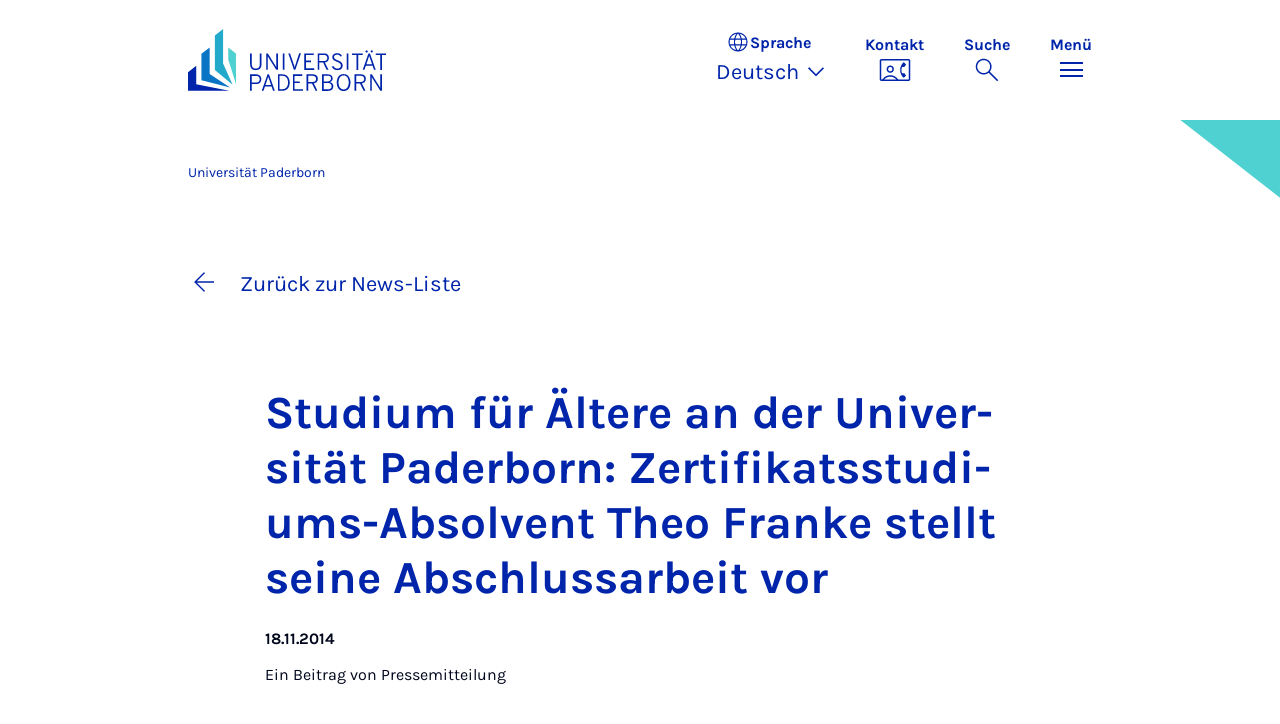

--- FILE ---
content_type: text/html; charset=utf-8
request_url: https://www.uni-paderborn.de/nachricht/63991
body_size: 15810
content:
<!DOCTYPE html>
<html lang="de">
<head>

<meta charset="utf-8">
<!-- 
	Copyright Universität Paderborn

	This website is powered by TYPO3 - inspiring people to share!
	TYPO3 is a free open source Content Management Framework initially created by Kasper Skaarhoj and licensed under GNU/GPL.
	TYPO3 is copyright 1998-2026 of Kasper Skaarhoj. Extensions are copyright of their respective owners.
	Information and contribution at https://typo3.org/
-->


<link rel="icon" href="/_assets/2fef5a57ccfb6518b32ca960619c0f44/Icons/favicon.ico" type="image/vnd.microsoft.icon">
<title>Studium für Ältere an der Universität Paderborn: Zertifikatsstudiums-Absolvent Theo Franke stellt seine Abschlussarbeit vor | </title>
<meta name="generator" content="TYPO3 CMS">
<meta name="description" content="Am Dienstag, 25. November, stellt Theo Franke um 16 Uhr im Hörsaal A3 der Universität Paderborn seine Abschlussarbeit im Zertifikatsstudium „Bürgerschaftliche Kompetenz in Wissenschaft und Praxis“ innerhalb des Studiums für Ältere vor.">
<meta name="viewport" content="width=device-width, initial-scale=1, minimum-scale=1, maximum-scale=5">
<meta property="og:title" content="Studium für Ältere an der Universität Paderborn: Zertifikatsstudiums-Absolvent Theo Franke stellt seine Abschlussarbeit vor">
<meta property="og:type" content="article">
<meta property="og:url" content="https://www.uni-paderborn.de/nachricht/63991">
<meta property="og:site_name" content="Uni Paderborn">
<meta property="og:image" content="https://www.uni-paderborn.de/fileadmin/nachrichten/2014/November/Neu-Theo_Franke.jpg">
<meta property="og:image:width" content="1200">
<meta property="og:image:height" content="827">
<meta property="og:description" content="Am Dienstag, 25. November, stellt Theo Franke um 16 Uhr im Hörsaal A3 der Universität Paderborn seine Abschlussarbeit im Zertifikatsstudium „Bürgerschaftliche Kompetenz in Wissenschaft und Praxis“ innerhalb des Studiums für Ältere vor.">
<meta name="twitter:card" content="summary">
<meta property="upb:pageid" content="191">
<meta property="upb:changed" content="05.07.2024 15:58:40">
<meta property="upb:changedts" content="1720187920">
<meta name="copyright" content="Universität Paderborn">


<link rel="stylesheet" href="/typo3temp/assets/compressed/merged-b3abb2fc0f5e9c242f009fe72a60bfcb-c063bd484d1bdb461256bdaa9924da15.css.gz?1768457161" media="all">
<link href="/_assets/41f313ddc60e6583fa91411440628db0/Dist/Css/stage.min.css?1768287068" rel="stylesheet" >
<link href="/_assets/41f313ddc60e6583fa91411440628db0/Dist/Css/anchor-navigation.min.css?1768287068" rel="stylesheet" >
<link href="/_assets/41f313ddc60e6583fa91411440628db0/Dist/Css/breadcrumb.min.css?1768287068" rel="stylesheet" >






<link rel="apple-touch-icon" sizes="57x57" href="/typo3conf/ext/upb_base/Resources/Public/Icons/favicons/apple-icon-57x57.png">
<link rel="apple-touch-icon" sizes="60x60" href="/typo3conf/ext/upb_base/Resources/Public/Icons/favicons/apple-icon-60x60.png">
<link rel="apple-touch-icon" sizes="72x72" href="/typo3conf/ext/upb_base/Resources/Public/Icons/favicons/apple-icon-72x72.png">
<link rel="apple-touch-icon" sizes="76x76" href="/typo3conf/ext/upb_base/Resources/Public/Icons/favicons/apple-icon-76x76.png">
<link rel="apple-touch-icon" sizes="114x114" href="/typo3conf/ext/upb_base/Resources/Public/Icons/favicons/apple-icon-114x114.png">
<link rel="apple-touch-icon" sizes="120x120" href="/typo3conf/ext/upb_base/Resources/Public/Icons/favicons/apple-icon-120x120.png">
<link rel="apple-touch-icon" sizes="144x144" href="/typo3conf/ext/upb_base/Resources/Public/Icons/favicons/apple-icon-144x144.png">
<link rel="apple-touch-icon" sizes="152x152" href="/typo3conf/ext/upb_base/Resources/Public/Icons/favicons/apple-icon-152x152.png">
<link rel="apple-touch-icon" sizes="180x180" href="/typo3conf/ext/upb_base/Resources/Public/Icons/favicons/apple-icon-180x180.png">
<link rel="icon" type="image/png" href="/typo3conf/ext/upb_base/Resources/Public/Icons/favicons/favicon-32x32.png" sizes="32x32">
<link rel="icon" type="image/png" href="/typo3conf/ext/upb_base/Resources/Public/Icons/favicons/favicon-96x96.png" sizes="96x96">
<link rel="icon" type="image/png" href="/typo3conf/ext/upb_base/Resources/Public/Icons/favicons/favicon-16x16.png" sizes="16x16">


<meta name="msapplication-TileImage" content="/typo3conf/ext/upb_base/Resources/Public/Icons/favicons/ms-icon-144x144.png">
<link href="/typo3conf/ext/upb/Resources/Public/Files/fonts/fontawesome-webfont.woff2" as="font" crossorigin>
<link rel="canonical" href="https://www.uni-paderborn.de/nachricht/63991"/>

<link rel="alternate" hreflang="de-DE" href="https://www.uni-paderborn.de/nachricht/63991"/>
<link rel="alternate" hreflang="en-GB" href="https://www.uni-paderborn.de/en/news-item/63991"/>
<link rel="alternate" hreflang="x-default" href="https://www.uni-paderborn.de/nachricht/63991"/>
</head>
<body>

    
    

    
    








<header class="main-header sticky-top w-100">
    <nav class="navbar">
        <div class="container">
            
                    
                            <a class="navbar-brand" title="Zur Startseite" href="/">
                                <img alt="UPB Logo" src="/_assets/41f313ddc60e6583fa91411440628db0/Dist/Media/images/upb-logo-de.svg" width="393" height="123" />
                            </a>
                        
                
            <div class="d-flex navbar-actions">
                <div class="navbar-action-item d-none d-lg-block lang-switch">
                    <button class="navbar-button" data-bs-toggle="popover" data-bs-placement="bottom"
                            data-bs-offset="-40,0" data-bs-content-id="popover-content" tabindex="0" role="button">
                        <span class="header">
                            <span>Sprache</span>
                            
<svg xmlns="http://www.w3.org/2000/svg" class="icon "><use xlink:href="#icon-language"></use></svg>

                            <span class="label">Sprache</span>
                        </span>
                        
                            
                                <span class="lang">Deutsch
<svg xmlns="http://www.w3.org/2000/svg" class="icon "><use xlink:href="#icon-expand_more"></use></svg>
</span>
                            
                        
                            
                        
                            
                        
                    </button>
                </div>
                
                    <div class="navbar-action-item d-none d-lg-block contact">
                        <a class="navbar-button" title="Weiter zu Kontakt" href="/kontakt">
                            <span>Kontakt</span>
                            
<svg xmlns="http://www.w3.org/2000/svg" class="icon "><use xlink:href="#icon-contact_phone"></use></svg>

                        </a>
                    </div>
                
                <div class="d-flex navbar-actions_main">
                    <ul class="navbar-actions_main-items">
                        
                            <li class="d-none d-lg-block navbar-action-item">
                                <button class="navbar-button navbar-button--collapse-search" type="button"
                                        aria-controls="searchBarUPB" aria-expanded="false" aria-label="Suche umschalten">
                                    <span>Suche</span>
                                    
<svg xmlns="http://www.w3.org/2000/svg" class="icon icon-open search"><use xlink:href="#icon-search"></use></svg>

                                    
<svg xmlns="http://www.w3.org/2000/svg" class="icon icon-close close"><use xlink:href="#icon-close"></use></svg>

                                </button>
                            </li>
                        
                        <li class="navbar-action-item">
                            <button class="navbar-button navbar-button--collapse-menu" type="button"
                                    aria-controls="navbarUPB" aria-expanded="false" aria-label="Menü umschalten">
                                <span>Menü</span>
                                <div class="css-icon-wrapper">
                                    <div class="menu-toggle-icon"></div>
                                </div>
                            </button>
                        </li>
                    </ul>
                </div>
            </div>
        </div>
        <div id="popover-content" class="language-switcher d-none">
            <ul class="list-group list-group-flush">
                
                    
                    
                    
                        <li class="list-group-item active" aria-current="true">
                            <a class="d-block" href="/nachricht/63991">Deutsch</a>
                        </li>
                    
                
                    
                    
                    
                        <li class="list-group-item" aria-current="false">
                            <a class="d-block" href="/en/news-item/63991">English</a>
                        </li>
                    
                
                    
                    
                    
                
            </ul>
        </div>
    </nav>
    <nav class="navbar-collapse navbar-navigation bg-white collapse" id="navbarUPB">
        
<div class="container">
    <div class="row">
        <div class="col overflow-auto-mobile">
            <div class="controls">
                <button type="button" class="close-submenu">
                    Zurück
                </button>
                <ul class="breadcrumb" aria-label="breadcrumb">
                    <li>
                        <button type="button" aria-label="Zurück zum Hauptmenü">
                            Hauptmenü
                        </button>
                    </li>
                </ul>
            </div>
            <div class="menu-wrapper">
                <div class="grid">
                    <ul class="main-menu" role="menubar">
                        
                            <li>
                                
                                        <button type="button" title="toggle submenu" class="toggle-submenu">
                                            Studium
                                            
<svg xmlns="http://www.w3.org/2000/svg" class="icon "><use xlink:href="#icon-arrow_forward"></use></svg>

                                        </button>
                                    
                                
                                    
    <ul role="menu">
        <li>
            <a href="/studium" role="">
                    Seite &quot;Studium&quot; öffnen
            </a>
        </li>
        
            <li>
                
                        <a href="/studium/studieninteressierte" role="">
                            Studieninteressierte
                        </a>
                    
                
            </li>
        
            <li>
                
                        <a href="/studium/studierende" role="">
                            Studierende
                        </a>
                    
                
            </li>
        
            <li>
                
                        <a href="/studium/schulen-lehrerinnen" role="">
                            Schulen &amp; Lehrer*innen
                        </a>
                    
                
            </li>
        
    </ul>

                                
                            </li>
                        
                            <li>
                                
                                        <button type="button" title="toggle submenu" class="toggle-submenu">
                                            Lehre
                                            
<svg xmlns="http://www.w3.org/2000/svg" class="icon "><use xlink:href="#icon-arrow_forward"></use></svg>

                                        </button>
                                    
                                
                                    
    <ul role="menu">
        <li>
            <a href="/lehre" role="">
                    Seite &quot;Lehre&quot; öffnen
            </a>
        </li>
        
            <li>
                
                        <button type="button" title="toggle submenu" class="toggle-submenu">
                            Profil
                            
<svg xmlns="http://www.w3.org/2000/svg" class="icon "><use xlink:href="#icon-arrow_forward"></use></svg>

                        </button>
                    
                
                    
    <ul role="menu">
        <li>
            <a href="/lehre/profil" role="">
                    Seite &quot;Profil&quot; öffnen
            </a>
        </li>
        
            <li>
                
                        <a href="/lehre/profil/leitbild-fuer-studium-und-lehre" role="">
                            Leitbild für Studium und Lehre
                        </a>
                    
                
            </li>
        
            <li>
                
                        <a href="/lehre/profil/digitalisierung-e-learning" role="">
                            Digitalisierung &amp; E-Learning
                        </a>
                    
                
            </li>
        
            <li>
                
                        <a href="/lehre/profil/open-source" role="">
                            Open Source
                        </a>
                    
                
            </li>
        
    </ul>

                
            </li>
        
            <li>
                
                        <button type="button" title="toggle submenu" class="toggle-submenu">
                            Lehren
                            
<svg xmlns="http://www.w3.org/2000/svg" class="icon "><use xlink:href="#icon-arrow_forward"></use></svg>

                        </button>
                    
                
                    
    <ul role="menu">
        <li>
            <a href="/lehre/lehren" role="">
                    Seite &quot;Lehren&quot; öffnen
            </a>
        </li>
        
            <li>
                
                        <a href="/lehre/lehren/kompetenzorientiert-lehren" role="">
                            Kompetenzorientiert Lehren
                        </a>
                    
                
            </li>
        
            <li>
                
                        <a href="/lehre/lehren/pruefungen-gestalten" role="">
                            Prüfungen gestalten
                        </a>
                    
                
            </li>
        
            <li>
                
                        <a href="/lehre/lehren/lehre-organisieren" role="">
                            Lehre organisieren
                        </a>
                    
                
            </li>
        
            <li>
                
                        <a href="/lehre/lehren/lehrevaluation" role="">
                            Lehrevaluation
                        </a>
                    
                
            </li>
        
            <li>
                
                        <a href="/lehre/lehren/studium-generale" role="">
                            Studium Generale
                        </a>
                    
                
            </li>
        
            <li>
                
                        <a href="/lehre/lehren/upbforfuture" role="">
                            Ringvorlesung Nachhaltigkeit
                        </a>
                    
                
            </li>
        
    </ul>

                
            </li>
        
            <li>
                
                        <a href="/lehre/ki-in-der-lehre" role="">
                            KI in der Lehre
                        </a>
                    
                
            </li>
        
            <li>
                
                        <button type="button" title="toggle submenu" class="toggle-submenu">
                            Digitale Lehre
                            
<svg xmlns="http://www.w3.org/2000/svg" class="icon "><use xlink:href="#icon-arrow_forward"></use></svg>

                        </button>
                    
                
                    
    <ul role="menu">
        <li>
            <a href="/lehre/digitale-lehre" role="">
                    Seite &quot;Digitale Lehre&quot; öffnen
            </a>
        </li>
        
            <li>
                
                        <a href="/lehre/digitale-lehre" role="">
                            Digitale Lehre
                        </a>
                    
                
            </li>
        
            <li>
                
                        <a href="/lehre/digitale-lehre/lehrmaterial-digitalisieren" role="">
                            Digitale Lernräume
                        </a>
                    
                
            </li>
        
            <li>
                
                        <a href="/lehre/digitale-lehre/digitale-pruefformate" role="">
                            Digitale Prüfformate
                        </a>
                    
                
            </li>
        
            <li>
                
                        <a href="/lehre/digitale-lehre/uebersicht-pruefungssysteme" role="">
                            Übersicht Prüfungssysteme
                        </a>
                    
                
            </li>
        
            <li>
                
                        <a href="/lehre/digitale-lehre/digitale-tools" role="">
                            Digitale Tools
                        </a>
                    
                
            </li>
        
            <li>
                
                        <a href="/lehre/ki-in-der-lehre" role="">
                            KI in der Lehre
                        </a>
                    
                
            </li>
        
            <li>
                
                        <a href="/lehre/digitale-lehre/faqs" role="">
                            FAQs
                        </a>
                    
                
            </li>
        
    </ul>

                
            </li>
        
            <li>
                
                        <button type="button" title="toggle submenu" class="toggle-submenu">
                            Qualifizierung und Service
                            
<svg xmlns="http://www.w3.org/2000/svg" class="icon "><use xlink:href="#icon-arrow_forward"></use></svg>

                        </button>
                    
                
                    
    <ul role="menu">
        <li>
            <a href="/lehre/qualifizierung-und-service" role="">
                    Seite &quot;Qualifizierung und Service&quot; öffnen
            </a>
        </li>
        
            <li>
                
                        <a href="/lehre/qualifizierung-und-service/hochschuldidaktik" role="">
                            Hochschuldidaktik
                        </a>
                    
                
            </li>
        
            <li>
                
                        <a href="/lehre/qualifizierung-und-service/kompetenzzentrum-schreiben" role="">
                            Kompetenzzentrum Schreiben
                        </a>
                    
                
            </li>
        
            <li>
                
                        <a href="/lehre/qualifizierung-und-service/interne-fort-und-weiterbildung" role="">
                            Interne Fort- und Weiterbildung
                        </a>
                    
                
            </li>
        
            <li>
                
                        <a href="/lehre/qualifizierung-und-service/plaz" role="">
                            Angebote in der Lehrkräftebildung (PLAZ)
                        </a>
                    
                
            </li>
        
            <li>
                
                        <a href="/lehre/qualifizierung-und-service/angebote-der-fakultaeten" role="">
                            Angebote der Fakultäten
                        </a>
                    
                
            </li>
        
            <li>
                
                        <a href="/lehre/qualifizierung-und-service/lehre-international" role="">
                            Lehre International
                        </a>
                    
                
            </li>
        
    </ul>

                
            </li>
        
            <li>
                
                        <button type="button" title="toggle submenu" class="toggle-submenu">
                            Lehrinnovationen
                            
<svg xmlns="http://www.w3.org/2000/svg" class="icon "><use xlink:href="#icon-arrow_forward"></use></svg>

                        </button>
                    
                
                    
    <ul role="menu">
        <li>
            <a href="/lehre/lehrinnovationen" role="">
                    Seite &quot;Lehrinnovationen&quot; öffnen
            </a>
        </li>
        
            <li>
                
                        <a href="/lehre/lehrinnovationen/lehrpreise-an-der-upb" role="">
                            Lehrpreise an der UPB
                        </a>
                    
                
            </li>
        
            <li>
                
                        <a href="/lehre/lehrinnovationen/fellowship" role="">
                            Fellowship
                        </a>
                    
                
            </li>
        
            <li>
                
                        <a href="/lehre/lehrinnovationen/tag-der-lehre" role="">
                            Tag der Lehre
                        </a>
                    
                
            </li>
        
            <li>
                
                        <a href="/lehre/lehrinnovationen/lehrprojekte" role="">
                            Lehrprojekte
                        </a>
                    
                
            </li>
        
            <li>
                
                        <a href="/lehre/lehrinnovationen/e-learning-label" role="">
                            E-Learning Label
                        </a>
                    
                
            </li>
        
    </ul>

                
            </li>
        
            <li>
                
                        <button type="button" title="toggle submenu" class="toggle-submenu">
                            Lehrforschungsverbünde
                            
<svg xmlns="http://www.w3.org/2000/svg" class="icon "><use xlink:href="#icon-arrow_forward"></use></svg>

                        </button>
                    
                
                    
    <ul role="menu">
        <li>
            <a href="/lehre/lehrforschungsverbuende" role="">
                    Seite &quot;Lehrforschungsverbünde&quot; öffnen
            </a>
        </li>
        
            <li>
                
                        <a href="/lehre/lehrforschungsverbuende/dh-nrw-projekte" role="">
                            DH.NRW
                        </a>
                    
                
            </li>
        
            <li>
                
                        <a href="/lehre/lehrforschungsverbuende/stiftung-innovation-in-der-hochschullehre" role="">
                            Stiftung Innovation in der Hochschullehre
                        </a>
                    
                
            </li>
        
            <li>
                
                        <a href="/lehre/lehrforschungsverbuende/kompetenzzentrum-hochschuldidaktik-mathematik-khdm" role="">
                            Kompetenzzentrum Hochschuldidaktik Mathematik (khdm)
                        </a>
                    
                
            </li>
        
            <li>
                
                        <a href="/lehre/qpl" role="">
                            Qualitätspakt Lehre
                        </a>
                    
                
            </li>
        
    </ul>

                
            </li>
        
    </ul>

                                
                            </li>
                        
                            <li>
                                
                                        <button type="button" title="toggle submenu" class="toggle-submenu">
                                            Forschung
                                            
<svg xmlns="http://www.w3.org/2000/svg" class="icon "><use xlink:href="#icon-arrow_forward"></use></svg>

                                        </button>
                                    
                                
                                    
    <ul role="menu">
        <li>
            <a href="/forschung" role="">
                    Seite &quot;Forschung&quot; öffnen
            </a>
        </li>
        
            <li>
                
                        <button type="button" title="toggle submenu" class="toggle-submenu">
                            Forschungsprofil
                            
<svg xmlns="http://www.w3.org/2000/svg" class="icon "><use xlink:href="#icon-arrow_forward"></use></svg>

                        </button>
                    
                
                    
    <ul role="menu">
        <li>
            <a href="/forschung/forschungsprofil" role="">
                    Seite &quot;Forschungsprofil&quot; öffnen
            </a>
        </li>
        
            <li>
                
                        <a href="https://www.uni-paderborn.de/forschung/forschungsprofil#profilbereiche" role="">
                            Profilbereiche
                        </a>
                    
                
            </li>
        
            <li>
                
                        <a href="https://www.uni-paderborn.de/forschung/forschungsprofil#c478569" role="">
                            Interdisziplinäre Forschungseinrichtungen
                        </a>
                    
                
            </li>
        
            <li>
                
                        <a href="https://www.uni-paderborn.de/forschung/forschungsprofil#orte-der-forschung" role="">
                            Forschung in den Fakultäten
                        </a>
                    
                
            </li>
        
            <li>
                
                        <a href="/forschung/forschungsprofil/sonderforschungsbereiche" role="">
                            Sonderforschungsbereiche
                        </a>
                    
                
            </li>
        
            <li>
                
                        <a href="/forschung/forschungsprofil/graduiertenkollegs" role="">
                            Graduiertenkollegs und -schulen
                        </a>
                    
                
            </li>
        
            <li>
                
                        <a href="/forschung/forschungsprofil/dfg-forschungsgruppen" role="">
                            DFG-Forschungsgruppen
                        </a>
                    
                
            </li>
        
            <li>
                
                        <a href="/forschung/forschungsprofil/dfg-schwerpunktprogramme" role="">
                            DFG-Schwerpunktprogramme
                        </a>
                    
                
            </li>
        
            <li>
                
                        <a href="/forschung/forschungsprofil/erc-grants" role="">
                            ERC-Grants
                        </a>
                    
                
            </li>
        
            <li>
                
                        <a href="/forschung/forschungsprofil/leibniz-preistraegerinnen" role="">
                            Leibniz Preisträger*innen
                        </a>
                    
                
            </li>
        
    </ul>

                
            </li>
        
            <li>
                
                        <button type="button" title="toggle submenu" class="toggle-submenu">
                            Wissenschaftliche Karriere
                            
<svg xmlns="http://www.w3.org/2000/svg" class="icon "><use xlink:href="#icon-arrow_forward"></use></svg>

                        </button>
                    
                
                    
    <ul role="menu">
        <li>
            <a href="/forschung/wissenschaftliche-karriere" role="">
                    Seite &quot;Wissenschaftliche Karriere&quot; öffnen
            </a>
        </li>
        
            <li>
                
                        <a href="/jennyalonicentre" role="">
                            Frühe Karrierephase
                        </a>
                    
                
            </li>
        
            <li>
                
                        <a href="/zv/4-5/personalentwicklung/prof" role="">
                            Professur an der Universität Paderborn
                        </a>
                    
                
            </li>
        
            <li>
                
                        <a href="/zv/4-4/stellenangebote" role="">
                            Stellenportal
                        </a>
                    
                
            </li>
        
            <li>
                
                        <a href="/zv/4-5/personalentwicklung" role="">
                            Universität als Arbeitgeberin
                        </a>
                    
                
            </li>
        
    </ul>

                
            </li>
        
            <li>
                
                        <button type="button" title="toggle submenu" class="toggle-submenu">
                            Forschungsservices
                            
<svg xmlns="http://www.w3.org/2000/svg" class="icon "><use xlink:href="#icon-arrow_forward"></use></svg>

                        </button>
                    
                
                    
    <ul role="menu">
        <li>
            <a href="/forschung/forschungsservices" role="">
                    Seite &quot;Forschungsservices&quot; öffnen
            </a>
        </li>
        
            <li>
                
                        <a href="/forschung/foerder-und-antragsberatung" role="">
                            Förder- und Antragsberatung
                        </a>
                    
                
            </li>
        
            <li>
                
                        <a href="/forschung/rechtliche-beratung-in-forschung-und-entwicklung" role="">
                            Rechtliche Beratung in Forschung und Entwicklung
                        </a>
                    
                
            </li>
        
            <li>
                
                        <a href="/universitaet/ethik-kommission" role="">
                            Ethik-Kommission
                        </a>
                    
                
            </li>
        
            <li>
                
                        <a href="/forschung/forschungsinformationen-an-der-upb" role="">
                            Forschungsinformationen an der UPB
                        </a>
                    
                
            </li>
        
            <li>
                
                        <a href="/forschung/foerder-und-antragsberatung/forschungsdaten" role="">
                            Forschungsdatenmanagement
                        </a>
                    
                
            </li>
        
            <li>
                
                        <a href="https://digital.ub.uni-paderborn.de/ubpb" role="">
                            Publikationsservice der Universitätsbibliothek
                        </a>
                    
                
            </li>
        
            <li>
                
                        <a href="https://www.ub.uni-paderborn.de/publizieren/open-access" role="">
                            Open Access-Portal
                        </a>
                    
                
            </li>
        
            <li>
                
                        <a href="/forschung/patente" role="">
                            Erfindungen und Patente
                        </a>
                    
                
            </li>
        
            <li>
                
                        <a href="https://www.tecup.de" role="">
                            Gründung
                        </a>
                    
                
            </li>
        
            <li>
                
                        <a href="/forschung/netzwerk-interdisziplinaere-forschung" role="">
                            Netzwerk interdisziplinäre Forschung
                        </a>
                    
                
            </li>
        
            <li>
                
                        <a href="/forschung/fk" role="">
                            Interne Fördermittel (Forschungskommission)
                        </a>
                    
                
            </li>
        
    </ul>

                
            </li>
        
            <li>
                
                        <button type="button" title="toggle submenu" class="toggle-submenu">
                            Forschungskultur
                            
<svg xmlns="http://www.w3.org/2000/svg" class="icon "><use xlink:href="#icon-arrow_forward"></use></svg>

                        </button>
                    
                
                    
    <ul role="menu">
        <li>
            <a href="/forschung/forschungskultur" role="">
                    Seite &quot;Forschungskultur&quot; öffnen
            </a>
        </li>
        
            <li>
                
                        <a href="/gleichstellung/gleichstellungsbeauftragte/auszeichnungen/forschungsorientierte-gleichstellungsstandards" role="">
                            Forschungsorientierte Gleichstellungsstandards
                        </a>
                    
                
            </li>
        
            <li>
                
                        <a href="/gleichstellung/gleichstellungsbeauftragte/angebote/beratungsangebot-zu-gleichstellungsaspekten-bei-der-beantragung-von-forschungsprojekten" role="">
                            Gender &amp; Diversity Consulting
                        </a>
                    
                
            </li>
        
            <li>
                
                        <a href="/universitaet/ethik-kommission" role="">
                            Ethikkommission
                        </a>
                    
                
            </li>
        
            <li>
                
                        <a href="/forschung/gute-wissenschaftliche-praxis" role="">
                            Gute wissenschaftliche Praxis
                        </a>
                    
                
            </li>
        
            <li>
                
                        <a href="/forschung/forschungskultur/hrs4r" role="">
                            Human Resources Strategy for Researchers
                        </a>
                    
                
            </li>
        
    </ul>

                
            </li>
        
    </ul>

                                
                            </li>
                        
                            <li>
                                
                                        <button type="button" title="toggle submenu" class="toggle-submenu">
                                            Transfer
                                            
<svg xmlns="http://www.w3.org/2000/svg" class="icon "><use xlink:href="#icon-arrow_forward"></use></svg>

                                        </button>
                                    
                                
                                    
    <ul role="menu">
        <li>
            <a href="/transfer" role="">
                    Seite &quot;Transfer&quot; öffnen
            </a>
        </li>
        
            <li>
                
                        <a href="/transfer/gemeinsam-gestalten" role="">
                            Gemeinsam gestalten
                        </a>
                    
                
            </li>
        
            <li>
                
                        <a href="/transfer/gemeinsam-innovieren" role="">
                            Gemeinsam innovieren
                        </a>
                    
                
            </li>
        
            <li>
                
                        <a href="/transfer/gemeinsam-reflektieren" role="">
                            Gemeinsam reflektieren
                        </a>
                    
                
            </li>
        
            <li>
                
                        <a href="/transfer/kontakte-1" role="">
                            Kontakte
                        </a>
                    
                
            </li>
        
    </ul>

                                
                            </li>
                        
                            <li>
                                
                                        <button type="button" title="toggle submenu" class="toggle-submenu">
                                            International
                                            
<svg xmlns="http://www.w3.org/2000/svg" class="icon "><use xlink:href="#icon-arrow_forward"></use></svg>

                                        </button>
                                    
                                
                                    
    <ul role="menu">
        <li>
            <a href="/international" role="">
                    Seite &quot;International&quot; öffnen
            </a>
        </li>
        
            <li>
                
                        <a href="/international/internationales-profil" role="">
                            Internationales Profil
                        </a>
                    
                
            </li>
        
            <li>
                
                        <a href="/international/internationaler-campus" role="">
                            Internationaler Campus
                        </a>
                    
                
            </li>
        
    </ul>

                                
                            </li>
                        
                            <li>
                                
                                        <button type="button" title="toggle submenu" class="toggle-submenu">
                                            Universität
                                            
<svg xmlns="http://www.w3.org/2000/svg" class="icon "><use xlink:href="#icon-arrow_forward"></use></svg>

                                        </button>
                                    
                                
                                    
    <ul role="menu">
        <li>
            <a href="/universitaet" role="">
                    Seite &quot;Universität&quot; öffnen
            </a>
        </li>
        
            <li>
                
                        <button type="button" title="toggle submenu" class="toggle-submenu">
                            Über uns
                            
<svg xmlns="http://www.w3.org/2000/svg" class="icon "><use xlink:href="#icon-arrow_forward"></use></svg>

                        </button>
                    
                
                    
    <ul role="menu">
        <li>
            <a href="/universitaet" role="">
                    Seite &quot;Über uns&quot; öffnen
            </a>
        </li>
        
            <li>
                
                        <a href="/universitaet/leitbild" role="">
                            Leitbild
                        </a>
                    
                
            </li>
        
            <li>
                
                        <a href="/universitaet/presse-kommunikation-marketing/geschichte-der-hochschule" role="">
                            Geschichte
                        </a>
                    
                
            </li>
        
            <li>
                
                        <a href="/universitaet/ehrungen-der-universitaet" role="">
                            Ehrungen der Universität
                        </a>
                    
                
            </li>
        
            <li>
                
                        <a href="/universitaet/universitaetsgesellschaft-paderborn" role="">
                            Universitätsgesellschaft
                        </a>
                    
                
            </li>
        
            <li>
                
                        <a href="/alumni" role="">
                            Alumni
                        </a>
                    
                
            </li>
        
            <li>
                
                        <a href="http://www.unishop-paderborn.de" role="">
                            Unishop
                        </a>
                    
                
            </li>
        
    </ul>

                
            </li>
        
            <li>
                
                        <button type="button" title="toggle submenu" class="toggle-submenu">
                            Organisation
                            
<svg xmlns="http://www.w3.org/2000/svg" class="icon "><use xlink:href="#icon-arrow_forward"></use></svg>

                        </button>
                    
                
                    
    <ul role="menu">
        <li>
            <a href="/universitaet/organisation-der-universitaet" role="">
                    Seite &quot;Organisation&quot; öffnen
            </a>
        </li>
        
            <li>
                
                        <a href="/universitaet/praesidium" role="">
                            Präsidium
                        </a>
                    
                
            </li>
        
            <li>
                
                        <a href="/universitaet/hochschulrat" role="">
                            Hochschulrat
                        </a>
                    
                
            </li>
        
            <li>
                
                        <a href="/universitaet/senat" role="">
                            Senat
                        </a>
                    
                
            </li>
        
            <li>
                
                        <a href="/fakultaeten" role="">
                            Fakultäten
                        </a>
                    
                
            </li>
        
            <li>
                
                        <a href="/zv" role="">
                            Zentrale Hochschulverwaltung
                        </a>
                    
                
            </li>
        
            <li>
                
                        <a href="/universitaet/zentrale-wissenschaftliche-einrichtungen" role="">
                            Zentrale wissenschaftliche Einrichtungen
                        </a>
                    
                
            </li>
        
            <li>
                
                        <a href="/universitaet/zentrale-betriebseinheiten" role="">
                            Zentrale Betriebseinheiten
                        </a>
                    
                
            </li>
        
            <li>
                
                        <a href="/universitaet/vertretungen-und-beauftragte" role="">
                            Vertretungen und Beauftragte
                        </a>
                    
                
            </li>
        
            <li>
                
                        <a href="/universitaet/anlauf-und-beratungsstellen" role="">
                            Anlauf- und Beratungsstellen
                        </a>
                    
                
            </li>
        
            <li>
                
                        <a href="/universitaet/universitaetskommissionen" role="">
                            Universitätskommissionen
                        </a>
                    
                
            </li>
        
    </ul>

                
            </li>
        
            <li>
                
                        <button type="button" title="toggle submenu" class="toggle-submenu">
                            Arbeiten bei uns
                            
<svg xmlns="http://www.w3.org/2000/svg" class="icon "><use xlink:href="#icon-arrow_forward"></use></svg>

                        </button>
                    
                
                    
    <ul role="menu">
        <li>
            <a href="/universitaet/die-universitaet-als-arbeitgeberin" role="">
                    Seite &quot;Arbeiten bei uns&quot; öffnen
            </a>
        </li>
        
            <li>
                
                        <a href="/zv/4-4/stellenangebote" role="">
                            Stellenangebote
                        </a>
                    
                
            </li>
        
            <li>
                
                        <a href="/gleichstellung" role="">
                            Gleichstellung, Vereinbarkeit und Diversity
                        </a>
                    
                
            </li>
        
            <li>
                
                        <a href="/universitaet/international-relations/welcomeservices" role="">
                            Welcome Services
                        </a>
                    
                
            </li>
        
            <li>
                
                        <a href="/zv/4-5/personalentwicklung" role="">
                            Personalentwicklung
                        </a>
                    
                
            </li>
        
            <li>
                
                        <a href="/jennyalonicentre" role="">
                            Wissenschaftliche Karrierewege
                        </a>
                    
                
            </li>
        
            <li>
                
                        <a href="/universitaet/dual-career-couples" role="">
                            Dual Career Service
                        </a>
                    
                
            </li>
        
            <li>
                
                        <a href="/universitaet/gesunde-hochschule" role="">
                            Gesunde Hochschule
                        </a>
                    
                
            </li>
        
            <li>
                
                        <a href="/studium/kultur-sport-und-freizeit-an-der-universitaet-paderborn" role="">
                            Kultur, Sport und Freizeit
                        </a>
                    
                
            </li>
        
    </ul>

                
            </li>
        
            <li>
                
                        <a href="/universitaet/anreise-lageplan" role="">
                            Anfahrt und Lageplan
                        </a>
                    
                
            </li>
        
    </ul>

                                
                            </li>
                        
                            <li>
                                
                                        <button type="button" title="toggle submenu" class="toggle-submenu">
                                            Fakultäten
                                            
<svg xmlns="http://www.w3.org/2000/svg" class="icon "><use xlink:href="#icon-arrow_forward"></use></svg>

                                        </button>
                                    
                                
                                    
    <ul role="menu">
        <li>
            <a href="/fakultaeten" role="">
                    Seite &quot;Fakultäten&quot; öffnen
            </a>
        </li>
        
            <li>
                
                        <a href="https://kw.uni-paderborn.de" role="">
                            Fakultät für Kulturwissenschaften
                        </a>
                    
                
            </li>
        
            <li>
                
                        <a href="https://wiwi.uni-paderborn.de" role="">
                            Fakultät für Wirtschaftswissenschaften
                        </a>
                    
                
            </li>
        
            <li>
                
                        <a href="https://nw.uni-paderborn.de" role="">
                            Fakultät für Naturwissenschaften
                        </a>
                    
                
            </li>
        
            <li>
                
                        <a href="https://mb.uni-paderborn.de" role="">
                            Fakultät für Maschinenbau
                        </a>
                    
                
            </li>
        
            <li>
                
                        <a href="http://www.eim.uni-paderborn.de" role="">
                            Fakultät für Elektrotechnik, Informatik und Mathematik
                        </a>
                    
                
            </li>
        
    </ul>

                                
                            </li>
                        
                            <li>
                                
                                        
                                                <a href="/universitaet/presse-kommunikation-marketing/landingpage-presse" role="menuitem">
                                                    Presse
                                                </a>
                                            
                                    
                                
                            </li>
                        
                    </ul>
                    <div class="active-submenu"></div>
                </div>
            </div>
            <div class="more-links">
                
                
            </div>
        </div>
    </div>
</div>





    </nav>
    <div class="navbar-collapse navbar-search bg-white collapse" id="searchBarUPB">
        <div class="container">
            <form class="form-inline" id="searchbox_000811303303555764227:ajae23nnrte"
                  action="https://www.google.com/cse" accept-charset="utf-8">
                <input type="hidden" name="cx" value="000811303303555764227:ajae23nnrte" />
                <input type="hidden" name="cof" value="FORID:0" />
                <div class="input-group">
                    <input class="form-control" type="search" name="q"
                        placeholder="Suchen (Google)"
                        aria-label="Search">
                    <button class="btn btn-primary search-submit-btn" type="submit">
                        
<svg xmlns="http://www.w3.org/2000/svg" class="icon icon-open"><use xlink:href="#icon-search"></use></svg>

                    </button>
                </div>
            </form>
            <script type="text/javascript">
                let form = document.getElementById("searchbox_000811303303555764227:ajae23nnrte");
                form.action='/suche';
                form.cof.value='FORID:11';
            </script>
        </div>
    </div>
</header>



    
    






        
            



<section id="header" class="stage small">
    <div class="image">
        
                
                    



    
        
    

    
    
    <figure class="">
        <picture>
            
            
            
                
        
                
                <source srcset="/fileadmin/home/upb-buehne1.png" media="(max-width: 768px)" />
            
    
            
            
                
        
                
                <source srcset="/fileadmin/home/upb-buehne1.png" media="(max-width: 992px)" />
            
    
            
            
                
        
                
                <source srcset="/fileadmin/home/upb-buehne1.png" media="(max-width: 1200px)" />
            
    
            
            
                    <img itemprop="image" class="img-fluid" loading="lazy" src="/fileadmin/home/upb-buehne1.png" width="6000" height="1263" alt="" />
                
        </picture>
    </figure>



                
            
    </div>
</section>


        
    



    
        
        




<nav class="navbar navbar-scrollspy navbar-expand-xl sticky-top">
    <div class="container">
        <div class="row g-0">
            <div class="navbar-mobile">
                <a class="navbar-title text-primary text-decoration-none d-xl-none" href="#"></a>
                <button class="navbar-toggler d-xl-none" type="button" data-bs-toggle="collapse"
                        data-bs-target="#navbarScroll-0" aria-controls="navbarScroll" aria-expanded="false"
                        aria-label="Toggle navigation">
                    
<svg xmlns="http://www.w3.org/2000/svg" class="icon "><use xlink:href="#icon-expand_more"></use></svg>

                </button>
                <div id="navbarScroll-0" class="collapse navbar-collapse">
                    <div id="main-scroll-nav" class="navbar-nav navbar-nav-scroll">
                        
                    </div>
                    <div class="navbar-nav-scroll-buttons" hidden>
                        <button class="navbar-nav-scroll-button navbar-nav-scroll-button-left" type="button">
                            
<svg xmlns="http://www.w3.org/2000/svg" class="icon "><use xlink:href="#icon-chevron_left"></use></svg>

                        </button>
                        <button class="navbar-nav-scroll-button navbar-nav-scroll-button-right" type="button">
                            
<svg xmlns="http://www.w3.org/2000/svg" class="icon "><use xlink:href="#icon-chevron_right"></use></svg>

                        </button>
                    </div>
                </div>
            </div>
        </div>
    </div>
</nav>



    

    
        

<div class="container container-breadcrumb">
    <nav class="breadcrumb-nav" aria-label="breadcrumb">
        <ol class="breadcrumb" itemscope itemtype="https://schema.org/BreadcrumbList">
            
                
                <li class="breadcrumb-item active"
                    itemtype="https://schema.org/ListItem"
                    itemprop="itemListElement"
                    itemscope
                    >
                    
                            <a href="/" itemprop="item" title="Universität Paderborn"><span itemprop="name">Universität Paderborn</span></a>
                        
                    <meta itemprop="position" content="1"/>
                </li>
                
            
        </ol>
    </nav>
</div>


    

    
    
        <main class="main-content">
            <!--TYPO3SEARCH_begin--><div id="c11" class="frame frame-layout-0">
                
                
                    



                
                
                    



                
                

    
    



<article class="news-detail" itemscope="itemscope" itemtype="https://schema.org/NewsArticle">
    

    
            

    
        

        

        

        <div class="container">
            <div class="row justify-content-center">
                
                    <div class="col-12">
                        <div class="news-detail__back">
                            <a class="txt-link" href="/nachrichten">
                                
<svg xmlns="http://www.w3.org/2000/svg" class="icon "><use xlink:href="#icon-arrow_back"></use></svg>

                                Zurück zur News-Liste
                            </a>
                        </div>
                    </div>
                

                <div class="col-lg-10 col-xl-8">
                    <header class="news-detail__header">
                        <h1 itemprop="headline" class="hyphened">Stu&shy;di&shy;um für Äl&shy;te&shy;re an der Uni&shy;ver&shy;si&shy;tät Pa&shy;der&shy;born: Zer&shy;ti&shy;fi&shy;kats&shy;s&shy;tu&shy;di&shy;ums-Ab&shy;sol&shy;vent Theo Fran&shy;ke stellt sei&shy;ne Ab&shy;schluss&shy;a&shy;r&shy;beit vor</h1>
                        <p class="meta">
                            <span class="date" itemprop="datePublished"
                                  content="2014-11-18">
                                    18.11.2014
                            </span>
                            
                            
                        </p>
                        
                            <p class="author" itemprop="author" itemscope="itemscope"
                               itemtype="http://schema.org/Person">
                                Ein Beitrag von
                                <span itemprop="name">Pressemitteilung</span>
                            </p>
                        
                    </header>

                    
                        <div class="social-media-share">
                            <div class="row justify-content-end align-items-center">
                                <div class="col-auto">
                                    <p class="m-0">
                                        Beitrag teilen auf:
                                    </p>
                                </div>
                                <div class="col-auto">
                                    <ul class="social-media-sharer">
                                        <li>
                                            <a href="#!" target="_blank" rel="noopener noreferrer" class="btn btn-share"
                                               data-network="instagram" type="button">
                                                <svg width="32" height="32" viewBox="0 0 32 32" fill="none" xmlns="http://www.w3.org/2000/svg">
                                                    <path fill-rule="evenodd" clip-rule="evenodd" d="M23.1075 10.6145C22.9613 10.2199 22.7281 9.86203 22.4245 9.56662C22.1319 9.26377 21.7736 9.02977 21.3763 8.88208C20.8333 8.68203 20.2592 8.57623 19.6794 8.56939C18.7171 8.52713 18.4293 8.51446 15.9936 8.51446C13.5578 8.51446 13.2657 8.51446 12.3034 8.56939C11.725 8.57604 11.1522 8.68185 10.6108 8.88208C10.2183 9.03852 9.86302 9.27323 9.56728 9.57139C9.27154 9.86956 9.04178 10.2247 8.89247 10.6145C8.69095 11.1563 8.58489 11.7279 8.57887 12.3048C8.53161 13.2682 8.52302 13.5724 8.52302 15.9894C8.52302 18.4064 8.52302 18.7149 8.57887 19.6783C8.58539 20.2551 8.69144 20.8267 8.89247 21.3685C9.0409 21.7584 9.2704 22.1134 9.56629 22.411C9.86217 22.7086 10.2179 22.9422 10.6108 23.0968C11.1518 23.299 11.7247 23.4062 12.3034 23.4137C13.2657 23.456 13.5535 23.4644 15.9936 23.4644C18.4336 23.4644 18.7171 23.4644 19.6794 23.4137C20.2595 23.4061 20.8338 23.2989 21.3763 23.0968C21.7726 22.9492 22.1306 22.7168 22.4245 22.4165C22.7262 22.1196 22.9592 21.7621 23.1075 21.3685C23.3064 20.8261 23.4123 20.2549 23.4211 19.6783C23.4641 18.7149 23.4727 18.4107 23.4727 15.9894C23.4727 13.5682 23.4727 13.2682 23.4211 12.3048C23.4129 11.7281 23.3069 11.1569 23.1075 10.6145ZM16.0021 20.6798C15.0567 20.6949 14.1282 20.4329 13.3346 19.9273C12.541 19.4216 11.9184 18.6951 11.5459 17.8403C11.1734 16.9855 11.068 16.0409 11.243 15.127C11.418 14.213 11.8655 13.3709 12.5286 12.7079C13.1917 12.0449 14.0404 11.591 14.9666 11.4039C15.8928 11.2169 16.8546 11.3051 17.7297 11.6574C18.6047 12.0098 19.3534 12.6103 19.8804 13.3825C20.4074 14.1547 20.6888 15.0636 20.6889 15.9937C20.694 16.6041 20.5769 17.2095 20.3441 17.7753C20.1113 18.3412 19.7675 18.8564 19.3323 19.2915C18.8971 19.7267 18.379 20.0733 17.8076 20.3115C17.2362 20.5496 16.6227 20.6748 16.0021 20.6798ZM20.8737 12.2287C20.6529 12.2321 20.4361 12.1707 20.2509 12.0525C20.0657 11.9343 19.9204 11.7646 19.8336 11.5649C19.7467 11.3653 19.7222 11.1447 19.7632 10.9313C19.8042 10.7179 19.9087 10.5213 20.0636 10.3666C20.2185 10.2118 20.4167 10.1059 20.633 10.0623C20.8493 10.0187 21.0739 10.0393 21.2782 10.1217C21.4825 10.204 21.6573 10.3442 21.7804 10.5246C21.9034 10.7049 21.9691 10.9171 21.9691 11.1343C21.9703 11.2769 21.9428 11.4183 21.8884 11.5505C21.8339 11.6827 21.7536 11.803 21.6518 11.9047C21.5501 12.0063 21.429 12.0872 21.2955 12.1428C21.162 12.1984 21.0187 12.2276 20.8737 12.2287ZM19.0436 16.0021C19.0343 16.5917 18.848 17.1655 18.5082 17.6513C18.1684 18.1372 17.6902 18.5134 17.1337 18.7327C16.5772 18.952 15.9672 19.0047 15.3804 18.884C14.7935 18.7634 14.256 18.4749 13.8354 18.0547C13.4147 17.6345 13.1297 17.1014 13.0161 16.5224C12.9025 15.9434 12.9655 15.3442 13.197 14.8003C13.4285 14.2563 13.8183 13.7918 14.3174 13.4651C14.8165 13.1384 15.4026 12.964 16.0021 12.9639C16.8134 12.9706 17.5889 13.2932 18.1589 13.861C18.729 14.4289 19.0471 15.1957 19.0436 15.9937V16.0021ZM16.0021 0.00844643C7.16552 0.00844643 0 7.17073 0 16.0021C0 24.8335 7.16552 32 16.0021 32C24.8388 32 32 24.8377 32 16.0021C32 7.16651 24.8259 0 16.0021 0V0.00844643ZM25.0707 19.7671C25.0551 20.5236 24.9099 21.2722 24.6412 21.9812C24.4085 22.5832 24.0513 23.1311 23.592 23.59C23.1328 24.049 22.5816 24.4092 21.9734 24.6476C21.2662 24.9126 20.5177 25.0555 19.761 25.0701C18.7859 25.1166 18.4723 25.125 15.9979 25.125C13.5234 25.125 13.2055 25.1251 12.2347 25.0701C11.4766 25.0554 10.7268 24.9125 10.018 24.6476C9.40736 24.4181 8.8558 24.0589 8.40274 23.5954C7.93712 23.1387 7.57801 22.588 7.35025 21.9812C7.08357 21.2716 6.93841 20.5234 6.92067 19.7671C6.87771 18.791 6.86482 18.4994 6.86482 16.0021C6.86482 13.5048 6.86482 13.2133 6.92067 12.2414C6.93753 11.4849 7.08272 10.7366 7.35025 10.0272C7.57801 9.42049 7.93712 8.86971 8.40274 8.41305C8.8558 7.94959 9.40736 7.59032 10.018 7.36089C10.7267 7.09573 11.4766 6.95279 12.2347 6.93834C13.2055 6.89608 13.5234 6.8834 15.9979 6.8834C18.4723 6.8834 18.7859 6.88341 19.761 6.93834C20.5177 6.95268 21.2662 7.09564 21.9734 7.36089C22.5816 7.5993 23.1328 7.95941 23.592 8.4184C24.0513 8.87739 24.4085 9.42524 24.6412 10.0272C24.9107 10.736 25.056 11.4847 25.0707 12.2414C25.118 13.2133 25.1266 13.509 25.1266 16.0021C25.1266 18.4952 25.118 18.7825 25.0707 19.7586V19.7671Z" fill="#0025AA"/>
                                                </svg>
                                                <span class="btn__text sr-only">
                                                    Teilen auf Instagram
                                                </span>
                                            </a>
                                        </li>
                                        <li>
                                            <a href="#!" target="_blank" rel="noopener noreferrer" class="btn btn-share"
                                               data-network="twitter" type="button">
                                                <svg width="32" height="32" viewBox="0 0 32 32" fill="none" xmlns="http://www.w3.org/2000/svg">
                                                    <path fill-rule="evenodd" clip-rule="evenodd" d="M15.9979 0C7.16552 0 0 7.16418 0 15.9979C0 24.8316 7.16552 32 15.9979 32C24.8302 32 32 24.8147 32 15.9979C32 7.18109 24.8345 0 15.9979 0ZM24.0655 11.8642C24.0655 12.0417 24.0655 12.2193 24.0655 12.401C24.0655 17.8957 19.8813 24.2356 12.2304 24.2356C9.96501 24.2373 7.74824 23.5896 5.85099 22.3717C6.18032 22.4103 6.51167 22.4301 6.84334 22.4309C8.71729 22.4272 10.5346 21.7984 11.9984 20.6472C11.1282 20.6215 10.2879 20.3291 9.59476 19.8108C8.90163 19.2925 8.39029 18.5742 8.1321 17.7562C8.75503 17.8762 9.39782 17.8516 10.0094 17.6843C9.06182 17.4845 8.21293 16.9701 7.60516 16.2275C6.99739 15.4848 6.66773 14.5591 6.6715 13.6056V13.5549C7.24967 13.8758 7.89821 14.0541 8.56169 14.0748C7.6818 13.4737 7.06186 12.571 6.82344 11.5436C6.58502 10.5161 6.74533 9.43811 7.27292 8.52094C8.31003 9.80314 9.61245 10.8537 11.0937 11.6028C12.575 12.3519 14.2013 12.7825 15.8647 12.8659C15.7233 12.2608 15.7209 11.6323 15.8578 11.0262C15.9947 10.4201 16.2674 9.85168 16.656 9.36245C17.0446 8.87322 17.5392 8.47549 18.1039 8.19829C18.6686 7.92109 19.289 7.77139 19.92 7.76013C20.4899 7.76193 21.0533 7.8792 21.5751 8.10463C22.0969 8.33006 22.5659 8.65881 22.9529 9.0704C23.8858 8.88726 24.7796 8.54694 25.5948 8.06445C25.2877 9.02352 24.6375 9.84046 23.7648 10.3638C24.5917 10.2668 25.3986 10.0458 26.1576 9.70863C25.5959 10.5449 24.8875 11.2762 24.0655 11.8684V11.8642Z" fill="#0025AA"/>
                                                </svg>
                                                <span class="btn__text sr-only">
                                                    Teilen auf Twitter
                                                </span>
                                            </a>
                                        </li>
                                        <li>
                                            <a href="#!" target="_blank" rel="noopener noreferrer" class="btn btn-share"
                                               data-network="facebook" type="button">
                                                <svg width="32" height="32" viewBox="0 0 32 32" fill="none" xmlns="http://www.w3.org/2000/svg">
                                                    <path fill-rule="evenodd" clip-rule="evenodd" d="M15.9979 0C7.16123 0 0 7.16089 0 16C0 24.8391 7.16123 32 15.9979 32C24.8345 32 32 24.8391 32 16C32 7.16089 24.8345 0 15.9979 0ZM20.8092 9.81136C20.8092 9.81136 19.2541 9.68454 18.6613 9.91704C17.6475 10.2975 17.626 11.1852 17.626 12.0306V13.768H20.7233L20.2937 17.0949H17.6045V25.1266H14.0991V17.0483H11.1865V13.7807H14.0991V11.0161C14.0445 10.0056 14.3884 9.01339 15.059 8.2463C15.7297 7.47922 16.6755 6.9965 17.699 6.8988C18.7425 6.85226 19.7878 6.9375 20.8092 7.15244V9.81136Z" fill="#0025AA"/>
                                                </svg>
                                                <span class="btn__text sr-only">
                                                    Teilen auf Facebook
                                                </span>
                                            </a>
                                        </li>
                                        <li>
                                            <a href="#!" target="_blank" rel="noopener noreferrer" class="btn btn-share"
                                               data-network="xing" type="button">
                                                <svg width="32" height="32" viewBox="0 0 32 32" fill="none" xmlns="http://www.w3.org/2000/svg">
                                                    <circle cx="16" cy="16" r="16" fill="#0025AA"/>
                                                    <path d="M23.703 7H20.875C20.652 7 20.322 7.105 20.185 7.381C20.048 7.657 19.875 8 19.875 8L14.875 18L17.875 24L18.185 24.619C18.323 24.894 18.652 25 18.875 25H21.703C22.203 25 22.183 24.619 22.058 24.369L21.875 24L18.875 18L23.875 8L24.059 7.631C24.184 7.381 24.203 7 23.703 7ZM12.815 11.381C12.678 11.105 12.348 11 12.125 11H9.29704C8.79704 11 8.81704 11.381 8.94204 11.631L9.12504 12L10.375 14.5L8.12504 19L7.94104 19.369C7.81604 19.619 7.79704 20 8.29704 20H11.125C11.348 20 11.678 19.894 11.816 19.619L12.125 19L14.375 14.5L13.125 12L12.815 11.381Z" fill="white"/>
                                                </svg>
                                                <span class="btn__text sr-only">
                                                    Teilen auf Xing
                                                </span>
                                            </a>
                                        </li>
                                        <li>
                                            <a href="#!" target="_blank" rel="noopener noreferrer" class="btn btn-share"
                                               data-network="linkedin" type="button">
                                                <svg width="32" height="32" viewBox="0 0 32 32" fill="none" xmlns="http://www.w3.org/2000/svg">
                                                    <path d="M32 16C32 24.8366 24.8366 32 16 32C7.16344 32 0 24.8366 0 16C0 7.16344 7.16344 0 16 0C24.8366 0 32 7.16344 32 16Z" fill="#0025AA"/>
                                                    <g clip-path="url(#clip0_3972_55834)">
                                                        <path d="M11.9572 12.4695H8.54446C8.39299 12.4695 8.27026 12.5923 8.27026 12.7437V23.7075C8.27026 23.8589 8.39299 23.9817 8.54446 23.9817H11.9572C12.1087 23.9817 12.2314 23.8589 12.2314 23.7075V12.7437C12.2314 12.5923 12.1087 12.4695 11.9572 12.4695Z" fill="white"/>
                                                        <path d="M10.252 7.01855C9.01024 7.01855 8 8.0277 8 9.26809C8 10.509 9.01024 11.5186 10.252 11.5186C11.4928 11.5186 12.5022 10.509 12.5022 9.26809C12.5023 8.0277 11.4928 7.01855 10.252 7.01855Z" fill="white"/>
                                                        <path d="M20.6378 12.1965C19.2671 12.1965 18.2538 12.7858 17.6392 13.4553V12.7432C17.6392 12.5918 17.5165 12.469 17.365 12.469H14.0967C13.9452 12.469 13.8225 12.5918 13.8225 12.7432V23.707C13.8225 23.8585 13.9452 23.9812 14.0967 23.9812H17.502C17.6535 23.9812 17.7762 23.8585 17.7762 23.707V18.2825C17.7762 16.4545 18.2727 15.7424 19.547 15.7424C20.9347 15.7424 21.045 16.884 21.045 18.3765V23.7071C21.045 23.8585 21.1677 23.9813 21.3192 23.9813H24.7258C24.8772 23.9813 25 23.8585 25 23.7071V17.6932C25 14.9752 24.4817 12.1965 20.6378 12.1965Z" fill="white"/>
                                                    </g>
                                                    <defs>
                                                        <clipPath id="clip0_3972_55834">
                                                            <rect width="17" height="17" fill="white" transform="translate(8 7)"/>
                                                        </clipPath>
                                                    </defs>
                                                </svg>
                                                <span class="btn__text sr-only">
                                                    Teilen auf LinkedIn
                                                </span>
                                            </a>
                                        </li>
                                        <li>
                                            <a href="#!" target="_blank" rel="noopener noreferrer" class="btn btn-share"
                                               data-network="mail" type="button">
                                                <svg width="32" height="32" viewBox="0 0 32 32" fill="none" xmlns="http://www.w3.org/2000/svg">
                                                    <circle cx="16" cy="16" r="16" fill="#0025AA"/>
                                                    <path fill-rule="evenodd" clip-rule="evenodd" d="M7.3125 10.4688C7.3125 9.74388 7.90013 9.15625 8.625 9.15625H24.375C25.0999 9.15625 25.6875 9.74388 25.6875 10.4688V20.9687C25.6875 21.6936 25.0999 22.2812 24.375 22.2812H8.625C7.90013 22.2812 7.3125 21.6936 7.3125 20.9687V10.4688Z" stroke="white" stroke-width="2" stroke-linecap="round" stroke-linejoin="round"/>
                                                    <path d="M25.3909 9.63745L18.2649 15.1185C17.2244 15.9189 15.7756 15.9189 14.7351 15.1185L7.60913 9.63745" stroke="white" stroke-width="2" stroke-linecap="round" stroke-linejoin="round"/>
                                                </svg>
                                                <span class="btn__text sr-only">
                                                    Teilen über E-Mail
                                                </span>
                                            </a>
                                        </li>
                                        <li>
                                            <a href="#!" target="_blank" rel="noopener noreferrer" class="btn btn-share"
                                               data-network="clipboard" type="button">
                                                <svg width="32" height="32" viewBox="0 0 32 32" fill="none" xmlns="http://www.w3.org/2000/svg">
                                                    <circle cx="16" cy="16" r="16" fill="#0025AA"/>
                                                    <path d="M14.116 21.3923L13.3461 22.1623C11.8943 23.614 9.54058 23.614 8.08882 22.1623C6.63706 20.7105 6.63706 18.3567 8.08882 16.905L12.0318 12.9612C13.4028 11.5871 15.6002 11.4991 17.0767 12.7592C18.5531 14.0194 18.8115 16.2033 17.6699 17.7732" stroke="white" stroke-width="2" stroke-linecap="round" stroke-linejoin="round"/>
                                                    <path d="M18.6215 10.7084L19.241 10.0888C20.6928 8.63706 23.0466 8.63706 24.4983 10.0888C25.9501 11.5406 25.9501 13.8943 24.4983 15.3461L20.5554 19.2891C19.1841 20.6626 16.9869 20.75 15.5108 19.4898C14.0348 18.2296 13.7766 16.0459 14.9181 14.4762" stroke="white" stroke-width="2" stroke-linecap="round" stroke-linejoin="round"/>
                                                </svg>

                                                <span class="btn__text sr-only">
                                                    Link kopieren
                                                </span>
                                            </a>
                                        </li>
                                        <li>
                                            <a href="#!" rel="noopener noreferrer" class="btn btn-share-webapi"
                                               type="button">
                                                <svg width="32" height="32" viewBox="0 0 32 32" fill="none" xmlns="http://www.w3.org/2000/svg">
                                                    <circle cx="16" cy="16" r="16" fill="#0025AA"/>
                                                    <path d="M14.116 21.3923L13.3461 22.1623C11.8943 23.614 9.54058 23.614 8.08882 22.1623C6.63706 20.7105 6.63706 18.3567 8.08882 16.905L12.0318 12.9612C13.4028 11.5871 15.6002 11.4991 17.0767 12.7592C18.5531 14.0194 18.8115 16.2033 17.6699 17.7732" stroke="white" stroke-width="2" stroke-linecap="round" stroke-linejoin="round"/>
                                                    <path d="M18.6215 10.7084L19.241 10.0888C20.6928 8.63706 23.0466 8.63706 24.4983 10.0888C25.9501 11.5406 25.9501 13.8943 24.4983 15.3461L20.5554 19.2891C19.1841 20.6626 16.9869 20.75 15.5108 19.4898C14.0348 18.2296 13.7766 16.0459 14.9181 14.4762" stroke="white" stroke-width="2" stroke-linecap="round" stroke-linejoin="round"/>
                                                </svg>

                                                <span class="btn__text sr-only">
                                                    Teilen via Web API
                                                </span>
                                            </a>
                                        </li>
                                    </ul>
                                </div>
                            </div>
                        </div>
                    

                    <div class="news-detail_content" itemprop="articleBody">
                        <p>Am Dienstag, 25. November, stellt Theo Franke um 16 Uhr im Hörsaal A3 der Universität Paderborn seine Abschlussarbeit im Zertifikatsstudium „Bürgerschaftliche Kompetenz in Wissenschaft und Praxis“ innerhalb des Studiums für Ältere vor.
</p>
<p>Franke schrieb seine Abschlussarbeit zum Thema „Bürgerschaftliches Engagement im Leitungsgremium (Presbyterium) einer evangelischen Freikirche angesichts der demografischen Entwicklung und Zunahme des multikulturellen Anteils der Bevölkerung in Deutschland.“ Er wird über Möglichkeiten und Schwierigkeiten, die beim Erstellen einer Abschlussarbeit auftreten können, berichten.
</p>
<p>Interessierte und Zertifikatsstudenten sind herzlich eingeladen, ihre Fragen zu stellen. Auch das Team um Prof. Dr. Hans-Joachim Warnecke, Hochschulbeauftragter Studium für Ältere, steht für Fragen bereit.
</p>
<p>Im Wintersemester 2014/15 wird die Sonder-Vortragsreihe im Studium für Ältere in Kooperation mit dem Heinz Nixdorf MuseumsForum (HNF) durchgeführt. Die Veranstaltungen finden entweder im Heinz Nixdorf MuseumsForum, Fürstenallee 7 in Paderborn, oder in der Universität Paderborn im Hörsaal A3 statt.
</p>
<p>Eine Anmeldung ist nicht erforderlich. Näheres unter: <a href="http://www.upb.de/studium/studium-fuer-aeltere">http://www.upb.de/studium/studium-fuer-aeltere</a> </p>
                    </div>

                    <div class="news-detail__img">
                        

	<!-- media files -->
		
			<div class="outer">
				
					

<div class="mediaelement mediaelement-image">
	
            
    <figure>
        
            <picture class="landscape-image" style="">
                <source srcset="/fileadmin/_processed_/8/8/csm_Neu-Theo_Franke_fc886f90ba.jpg" media="(max-width: 768px)">
                    <img itemprop="image" class="img-fluid" loading="lazy" src="/fileadmin/_processed_/8/8/csm_Neu-Theo_Franke_2a310af8c3.jpg" width="1016" height="700" alt="Foto (Universität Paderborn): Theo Franke ist Absolvent des Studiums für Ältere an der Universität Paderborn. " title="Foto (Universität Paderborn): Theo Franke ist Absolvent des Studiums für Ältere an der Universität Paderborn. " />
                    <figcaption>
                        Foto (Universität Paderborn): Theo Franke ist Absolvent des Studiums für Ältere an der Universität Paderborn. 
                        <div class="news-image-download">
                            <a href="/fileadmin/nachrichten/2014/November/Neu-Theo_Franke.jpg">Download (273 KB)</a>
                        </div>
                    </figcaption>
            </picture>
        
    </figure>

		
</div>




				
				
				
			</div>
		


                    </div>

                </div>
            </div>
        </div>

        

        

        

        

        

    



        


</article>




                
                    



                
                
                    



                
            </div><!--TYPO3SEARCH_end-->
        </main>
    

    





        
<footer class="footer text-white">
    <div class="bg-primary">
        
            <div class="footer_emotional prevent-select">
                



    
        
    

    
    
    <figure class="">
        <picture>
            
            
            
                
        
                
                <source srcset="/fileadmin/_processed_/d/e/csm_future_579ab74c42.png" media="(max-width: 768px)" />
            
    
            
            
                
        
                
                <source srcset="/fileadmin/_processed_/d/e/csm_future_75a955daf6.png" media="(max-width: 992px)" />
            
    
            
            
                
        
                
                <source srcset="/fileadmin/_processed_/d/e/csm_future_291cfd2c8c.png" media="(max-width: 1200px)" />
            
    
            
            
                    <img itemprop="image" class="img-fluid" loading="lazy" src="/fileadmin/_processed_/d/e/csm_future_d0dd631a63.png" width="1920" height="1281" alt="" />
                
        </picture>
    </figure>



            </div>
        
        <div class="container position-relative">
            <div class="footer_grid">
                <div class="footer_column" style="">
                    <div class="row justify-content-center">
                        <div class="col-xs-12 col-sm-7 col-md-12">
                            




        
    


        <a href="http://www.uni-paderborn.de/" title="Universität Paderborn" class="d-flex justify-content-center justify-content-lg-start">
            <img class="img-fluid" alt="Universität Paderborn" src="/_assets/41f313ddc60e6583fa91411440628db0/Dist/Media/images/upb-logo-negativ-de.svg" width="393" height="123" />
        </a>
    


                        </div>
                    </div>
                </div>

                <div class="footer_column">
                    <address>
                        <p class="d-none d-sm-block mb-2">Warburger Str. 100<br>33098 Paderborn<br>Deutschland</p>
                    </address>

                    <div class="footer-phones">
                        <div class="d-flex align-items-start">
                            <svg class="icon-contact-data" xmlns="http://www.w3.org/2000/svg" height="24px" viewBox="0 -960 960 960" width="24px" fill="#FFFF"><path d="M798-120q-125 0-247-54.5T329-329Q229-429 174.5-551T120-798q0-18 12-30t30-12h162q14 0 25 9.5t13 22.5l26 140q2 16-1 27t-11 19l-97 98q20 37 47.5 71.5T387-386q31 31 65 57.5t72 48.5l94-94q9-9 23.5-13.5T670-390l138 28q14 4 23 14.5t9 23.5v162q0 18-12 30t-30 12ZM241-600l66-66-17-94h-89q5 41 14 81t26 79Zm358 358q39 17 79.5 27t81.5 13v-88l-94-19-67 67ZM241-600Zm358 358Z"/></svg>
                            <div class="text-start">
                                <p class="mb-0">Telefon Universität</p>
                                <p><a class="text-white" href="tel:+49 5251 60-0" title="Telefon" target="_blank" onclick="_paq.push(['trackEvent', 'UPB-Footer', 'Click Phone', '+49 5251 60-0']);">
                                    +49 5251 60-0
                                </a></p>
                            </div>
                        </div>
                        
                                <div class="d-flex align-items-start">
                                    <svg class="icon-contact-data" xmlns="http://www.w3.org/2000/svg" height="24px" viewBox="0 -960 960 960" width="24px" fill="#FFFF"><path d="M480-80q-139-35-229.5-159.5T160-516v-244l320-120 320 120v244q0 152-90.5 276.5T480-80Zm0-84q104-33 172-132t68-220v-189l-240-90-240 90v189q0 121 68 220t172 132Zm0-316Z"/></svg>
                                    <div class="text-start">
                                        <p class="mb-0">
                                        <a href="/universitaet/campus-security" onclick="_paq.push([&#039;trackEvent&#039;,&#039;UPB-Footer&#039;,&#039;Campus Security clicked&#039;]);" title="Campus Security" class="text-white">
                                            Campus Security
                                        </a></p>
                                        <p><a class="text-white" href="tel:+49 5251 60-2222" title="Telefon" target="_blank" onclick="_paq.push(['trackEvent', 'UPB-Footer', 'Click Campus Security Phone', '+49 5251 60-0']);">
                                            +49 5251 60-2222
                                        </a></p>
                                    </div>
                                </div>
                            
                    </div>
                </div>

                
                    <div class="footer_column">
                        

    <div class="footer_nav-section">
        <h5 class="footer_headline text-white">
            Schnellzugriffe
        </h5>
        <ul class="nav footer_nav-quicklinks">
            
                <li class="nav-item">
                    <a href="https://www.uni-paderborn.de/quicklink/mensa" onclick="_paq.push([&#039;trackEvent&#039;,&#039;UPB-Footer&#039;,&#039;Quicklink clicked&#039;,&#039;Mensa&#039;]);" title="Mensa" class="btn-icon-link text-white">
                        
<svg xmlns="http://www.w3.org/2000/svg" class="icon "><use xlink:href="#icon-arrow_forward"></use></svg>

                        Mensa
                    </a>
                </li>
            
                <li class="nav-item">
                    <a href="https://paul.uni-paderborn.de/scripts/mgrqispi.dll?APPNAME=CampusNet&amp;PRGNAME=EXTERNALPAGES&amp;ARGUMENTS=-N000000000000001,-N000568,-Awelcome%5Fbuz" onclick="_paq.push([&#039;trackEvent&#039;,&#039;UPB-Footer&#039;,&#039;Quicklink clicked&#039;,&#039;Online-Bewerbung&#039;]);" title="Online-Bewerbung" class="btn-icon-link text-white">
                        
<svg xmlns="http://www.w3.org/2000/svg" class="icon "><use xlink:href="#icon-arrow_forward"></use></svg>

                        Online-Bewerbung
                    </a>
                </li>
            
                <li class="nav-item">
                    <a href="https://www.ub.uni-paderborn.de" onclick="_paq.push([&#039;trackEvent&#039;,&#039;UPB-Footer&#039;,&#039;Quicklink clicked&#039;,&#039;Bibliothek&#039;]);" title="Bibliothek" class="btn-icon-link text-white">
                        
<svg xmlns="http://www.w3.org/2000/svg" class="icon "><use xlink:href="#icon-arrow_forward"></use></svg>

                        Bibliothek
                    </a>
                </li>
            
                <li class="nav-item">
                    <a href="https://www.uni-paderborn.de/quicklink/paul" onclick="_paq.push([&#039;trackEvent&#039;,&#039;UPB-Footer&#039;,&#039;Quicklink clicked&#039;,&#039;PAUL&#039;]);" title="PAUL" class="btn-icon-link text-white">
                        
<svg xmlns="http://www.w3.org/2000/svg" class="icon "><use xlink:href="#icon-arrow_forward"></use></svg>

                        PAUL
                    </a>
                </li>
            
                <li class="nav-item">
                    <a href="https://panda.uni-paderborn.de" onclick="_paq.push([&#039;trackEvent&#039;,&#039;UPB-Footer&#039;,&#039;Quicklink clicked&#039;,&#039;PANDA&#039;]);" title="PANDA" class="btn-icon-link text-white">
                        
<svg xmlns="http://www.w3.org/2000/svg" class="icon "><use xlink:href="#icon-arrow_forward"></use></svg>

                        PANDA
                    </a>
                </li>
            
            
        </ul>
    </div>



                    </div>
                

                <div class="footer_column">
                    
      
    <div class="footer_nav-section">
        <h5 class="footer_headline footer_headline--mb text-white d-none d-sm-block">
            Soziale Netzwerke
        </h5>
    
        <ul class="nav footer_nav-social">
            
                <li class="nav-item">
                    <a href="https://www.instagram.com/uni_paderborn" onclick="_paq.push([&#039;trackEvent&#039;,&#039;UPB-Footer&#039;,&#039;Instagram clicked&#039;,&#039;Instagram&#039;]);" title="Instagram">
                        
<svg xmlns="http://www.w3.org/2000/svg" class="icon "><use xlink:href="#icon-instagram_icon"></use></svg>

                    </a>
                </li>
            
            
                <li class="nav-item">
                    <a href="https://www.facebook.com/unipaderborn" onclick="_paq.push([&#039;trackEvent&#039;,&#039;UPB-Footer&#039;,&#039;Facebook clicked&#039;,&#039;Facebook&#039;]);" title="Facebook">
                        
<svg xmlns="http://www.w3.org/2000/svg" class="icon "><use xlink:href="#icon-facebook_icon"></use></svg>

                    </a>
                </li>
            
            
                <li class="nav-item">
                    <a href="https://de.linkedin.com/school/uni-paderborn" onclick="_paq.push([&#039;trackEvent&#039;,&#039;UPB-Footer&#039;,&#039;LinkedIn clicked&#039;,&#039;LinkedIn&#039;]);" title="LinkedIn">
                        
<svg xmlns="http://www.w3.org/2000/svg" class="icon "><use xlink:href="#icon-linkedin_icon"></use></svg>

                    </a>
                </li>
            
            
            
                <li class="nav-item">
                    <a href="https://www.youtube.com/user/upbvideo" onclick="_paq.push([&#039;trackEvent&#039;,&#039;UPB-Footer&#039;,&#039;YouTube clicked&#039;,&#039;YouTube&#039;]);" title="Youtube">
                        
<svg xmlns="http://www.w3.org/2000/svg" class="icon "><use xlink:href="#icon-youtube_icon"></use></svg>

                    </a>
                </li>
            
            
        </ul>
    </div>



                </div>

                <div class="footer_column">
                    

    <div class="footer_nav-section">
        <h5 class="footer_headline text-white d-none d-sm-block">
            Rechtliches
        </h5>
        <ul class="nav footer_nav-policy ">
            
                    <li class="nav-item">
                        <a class="btn-icon-link p-0 text-white" title="Impressum" href="/impressum">
                            
<svg xmlns="http://www.w3.org/2000/svg" class="icon "><use xlink:href="#icon-arrow_forward"></use></svg>

                            Impressum
                        </a>
                    </li>
                
            
                    <li class="nav-item">
                        <a class="btn-icon-link p-0 text-white" title="Datenschutz" href="/datenschutzerklaerung">
                            
<svg xmlns="http://www.w3.org/2000/svg" class="icon "><use xlink:href="#icon-arrow_forward"></use></svg>

                            Datenschutz
                        </a>
                    </li>
                
            
                    <li class="nav-item">
                        <a class="btn-icon-link p-0 text-white" title="Hinweisgebersystem" href="/zv/organisationsberatung-pruefwesen/hinweisgebersystem">
                            
<svg xmlns="http://www.w3.org/2000/svg" class="icon "><use xlink:href="#icon-arrow_forward"></use></svg>

                            Hinweisgebersystem
                        </a>
                    </li>
                
            
                    <li class="nav-item">
                        <a class="btn-icon-link p-0 text-white" title="Erklärung zur Barrierefreiheit" href="/erklaerung-zur-barrierefreiheit">
                            
<svg xmlns="http://www.w3.org/2000/svg" class="icon "><use xlink:href="#icon-arrow_forward"></use></svg>

                            Erklärung zur Barrierefreiheit
                        </a>
                    </li>
                
        </ul>
    </div>
    


                </div>
            </div>
        </div>
        <div class="footer_decor">
            <div class="footer_decor-left"></div>
            <div class="footer_decor-right"></div>
        </div>
    </div>
</footer>

<!-- Matomo -->
<script type="text/javascript">
    var _paq = _paq || [];
    _paq.push(["setDomains", ["*.uni-paderborn.de"]]);
    _paq.push(['enableLinkTracking']);
    _paq.push(['setVisitorCookieTimeout','604800']);
    _paq.push(['setSessionCookieTimeout','1800']);
    _paq.push(['setReferralCookieTimeout','604800']);
    _paq.push(['trackPageView']);
    (function() {
        var u="//piwik.uni-paderborn.de/";
        _paq.push(['setTrackerUrl', u+'piwik.php']);
        _paq.push(['setSiteId', '32']);
        var d=document, g=d.createElement('script'), s=d.getElementsByTagName('script')[0];
        g.type='text/javascript'; g.async=true; g.defer=true; g.src=u+'piwik.js'; s.parentNode.insertBefore(g,s);
    })();
</script>
<noscript><p><img src="//piwik.uni-paderborn.de/piwik.php?idsite=32" style="border:0;" alt="" /></p></noscript>
<!-- End Matomo Code -->
<script src="/typo3temp/assets/compressed/merged-0c550260a2a72d8c63e02440242001aa-5bdbc266cd5d9ad55a85c39089ccafb6.js.gz?1768457161"></script>
<script src="/typo3temp/assets/compressed/merged-a3be45a33d262b097eaafd1a57aadc3b-6d17cd9a074f910d90e7c7609fd84a73.js.gz?1768457161"></script>
<script src="/typo3temp/assets/compressed/merged-c3a56b33f843f49509cb5b32020eb9ca-6af1bf86c17f685317d7fecf1c17d590.js.gz?1768457161"></script>
<script defer="defer" src="/_assets/41f313ddc60e6583fa91411440628db0/Dist/js/social-media-sharer.min.js?1768287068"></script>
<script defer="defer" src="/_assets/41f313ddc60e6583fa91411440628db0/Dist/js/navbar.min.js?1768287068"></script>
<script defer="defer" src="/_assets/41f313ddc60e6583fa91411440628db0/Dist/js/stage.min.js?1768287068"></script>
<script defer="defer" src="/_assets/41f313ddc60e6583fa91411440628db0/Dist/js/anchor-navigation.min.js?1768287068"></script>


</body>
</html>